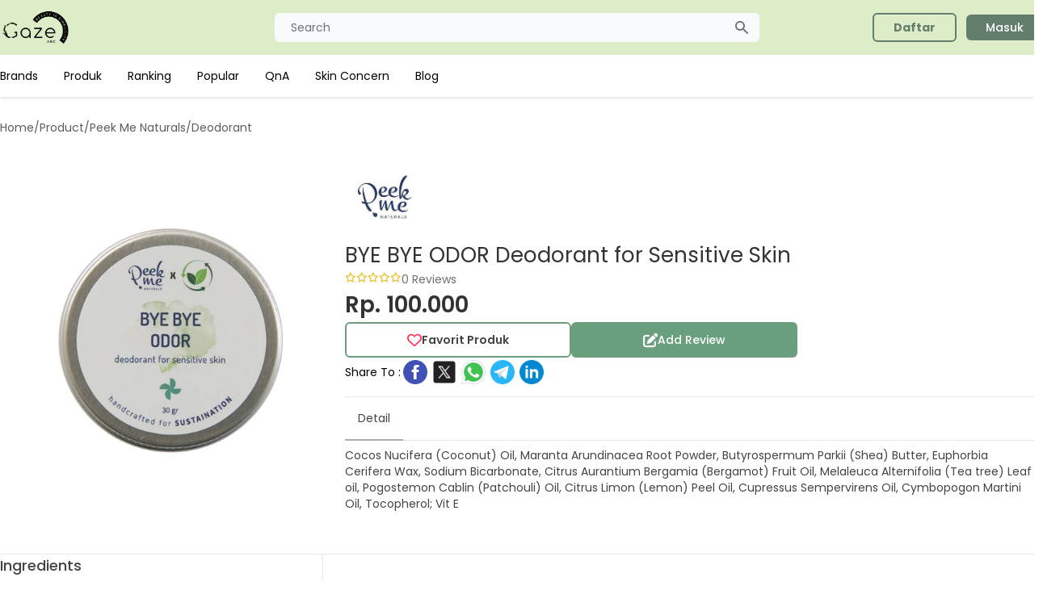

--- FILE ---
content_type: text/html; charset=utf-8
request_url: https://www.google.com/recaptcha/api2/aframe
body_size: 266
content:
<!DOCTYPE HTML><html><head><meta http-equiv="content-type" content="text/html; charset=UTF-8"></head><body><script nonce="wlB4VprMfWOaK7ISofNrpw">/** Anti-fraud and anti-abuse applications only. See google.com/recaptcha */ try{var clients={'sodar':'https://pagead2.googlesyndication.com/pagead/sodar?'};window.addEventListener("message",function(a){try{if(a.source===window.parent){var b=JSON.parse(a.data);var c=clients[b['id']];if(c){var d=document.createElement('img');d.src=c+b['params']+'&rc='+(localStorage.getItem("rc::a")?sessionStorage.getItem("rc::b"):"");window.document.body.appendChild(d);sessionStorage.setItem("rc::e",parseInt(sessionStorage.getItem("rc::e")||0)+1);localStorage.setItem("rc::h",'1768629772637');}}}catch(b){}});window.parent.postMessage("_grecaptcha_ready", "*");}catch(b){}</script></body></html>